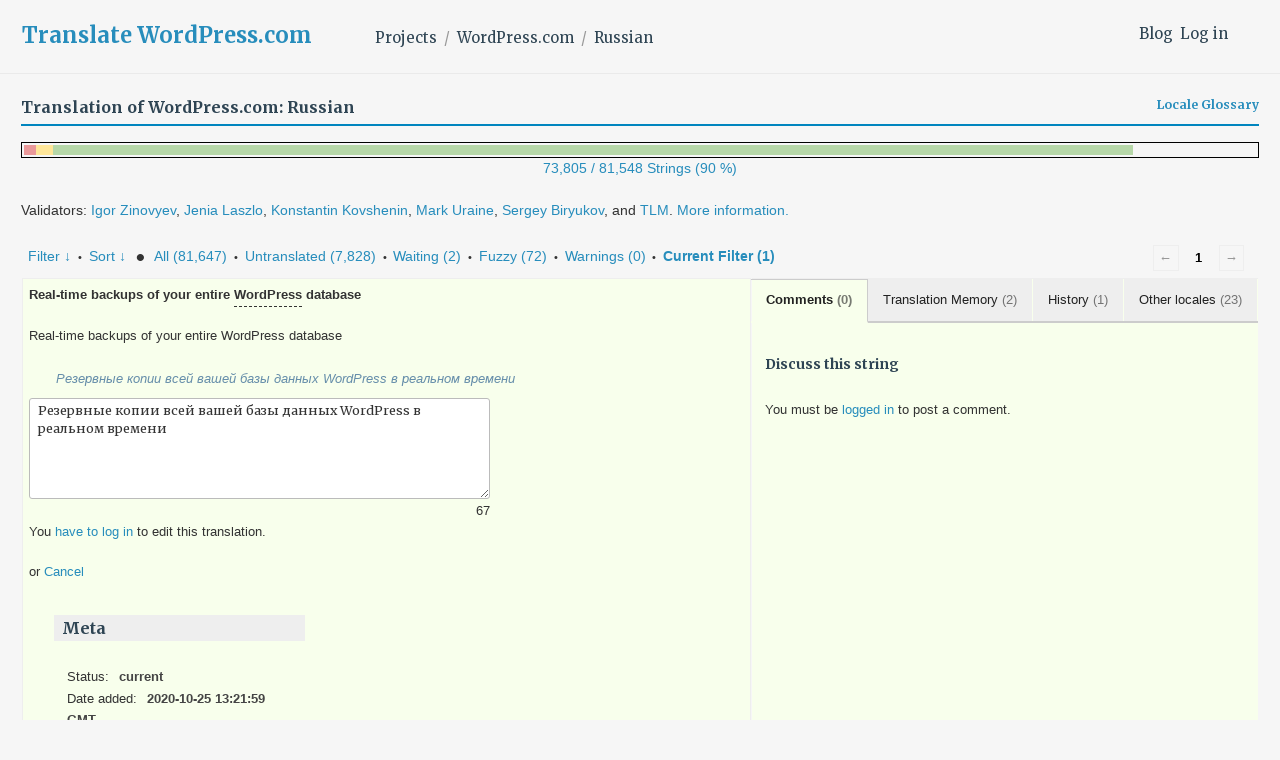

--- FILE ---
content_type: text/html; charset=UTF-8
request_url: https://translate.wordpress.com/projects/wpcom/ru/default/-get-translation-helpers/327759-9601854?nohc
body_size: 1961
content:
{"helper-other-locales-327759-9601854":{"content":"<ul class=\"other-locales\"><li><span class=\"locale\">ar<\/span>\u0639\u0645\u0644\u064a\u0627\u062a \u0646\u0633\u062e \u0627\u062d\u062a\u064a\u0627\u0637\u064a \u0641\u064a \u0627\u0644\u0648\u0642\u062a \u0627\u0644\u062d\u0642\u064a\u0642\u064a \u0644\u0642\u0627\u0639\u062f\u0629 \u0628\u064a\u0627\u0646\u0627\u062a \u0648\u0648\u0631\u062f\u0628\u0631\u064a\u0633 \u0628\u0627\u0644\u0643\u0627\u0645\u0644<\/li><li><span class=\"locale\">de<\/span>Echtzeit-Backups deiner gesamten WordPress-Datenbank<\/li><li><span class=\"locale\">el<\/span>\u0391\u03bd\u03c4\u03af\u03b3\u03c1\u03b1\u03c6\u03b1 \u03b1\u03c3\u03c6\u03b1\u03bb\u03b5\u03af\u03b1\u03c2 \u03c3\u03b5 \u03c0\u03c1\u03b1\u03b3\u03bc\u03b1\u03c4\u03b9\u03ba\u03cc \u03c7\u03c1\u03cc\u03bd\u03bf \u03c4\u03b7\u03c2 \u03bf\u03bb\u03cc\u03ba\u03bb\u03b7\u03c1\u03b7\u03c2 \u03c4\u03b7\u03c2 \u03b2\u03ac\u03c3\u03b7\u03c2 \u03b4\u03b5\u03b4\u03bf\u03bc\u03ad\u03bd\u03c9\u03bd WordPress \u03c3\u03bf\u03c5<\/li><li><span class=\"locale\">el-po<\/span>\u039b\u03ae\u03c8\u03b7 \u1f10\u03c6\u03b5\u03b4\u03c1\u03b9\u03ba\u1ff6\u03bd \u1f00\u03bd\u03c4\u03b9\u03b3\u03c1\u03ac\u03c6\u03c9\u03bd \u1f41\u03bb\u03cc\u03ba\u03bb\u03b7\u03c1\u03b7\u03c2 \u03c4\u1fc6\u03c2 \u03b2\u03ac\u03c3\u03b5\u03c9\u03c2 \u03b4\u03b5\u03b4\u03bf\u03bc\u03ad\u03bd\u03c9\u03bd \u03c3\u03b1\u03c2 \u03c3\u03c4\u1f78  WordPress \u03c3\u1f72 \u03c0\u03c1\u03b1\u03b3\u03bc\u03b1\u03c4\u03b9\u03ba\u1f78 \u03c7\u03c1\u03cc\u03bd\u03bf<\/li><li><span class=\"locale\">es<\/span>Copias de seguridad en tiempo real de toda tu base de datos de WordPress<\/li><li><span class=\"locale\">fa<\/span>\u067e\u0634\u062a\u06cc\u0628\u0627\u0646\u200c\u06af\u06cc\u0631\u06cc \u0622\u0646\u06cc \u0627\u0632 \u06a9\u0644 \u062f\u06cc\u062a\u0627\u0628\u06cc\u0633 \u0648\u0631\u062f\u067e\u0631\u0633 \u0634\u0645\u0627<\/li><li><span class=\"locale\">fr<\/span>Des sauvegardes en temps r\u00e9el de l\u2019int\u00e9gralit\u00e9 de votre base de donn\u00e9es WordPress<\/li><li><span class=\"locale\">he<\/span>\u05d2\u05d9\u05d1\u05d5\u05d9 \u05d1\u05d6\u05de\u05df \u05d0\u05de\u05ea \u05e9\u05dc \u05d1\u05e1\u05d9\u05e1 \u05d4\u05e0\u05ea\u05d5\u05e0\u05d9\u05dd \u05e9\u05dc\u05da \u05d1-WordPress \u05d1\u05de\u05dc\u05d5\u05d0\u05d5<\/li><li><span class=\"locale\">id<\/span>Pencadangan real time untuk seluruh basis data WordPress Anda<\/li><li><span class=\"locale\">it<\/span>Backup in tempo reale di tutto il database WordPress<\/li><li><span class=\"locale\">ja<\/span>WordPress \u30c7\u30fc\u30bf\u30d9\u30fc\u30b9\u5168\u4f53\u3092\u30ea\u30a2\u30eb\u30bf\u30a4\u30e0\u3067\u30d0\u30c3\u30af\u30a2\u30c3\u30d7<\/li><li><span class=\"locale\">ko<\/span>\uc6cc\ub4dc\ud504\ub808\uc2a4 \uc804\uccb4 \ub370\uc774\ud130\ubca0\uc774\uc2a4\ub97c \uc2e4\uc2dc\uac04\uc73c\ub85c \ubc31\uc5c5<\/li><li><span class=\"locale\">nb<\/span>Sanntidsbackup av hele WordPress-databasen din<\/li><li><span class=\"locale\">nl<\/span>Realtime back-ups van je volledige WordPress database<\/li><li><span class=\"locale\">pl<\/span>Backup w czasie rzeczywistym ca\u0142ej twojej bazy danych WordPress<\/li><li><span class=\"locale\">pt-br<\/span>Backups em tempo real de todo o seu banco de dados do WordPress<\/li><li><span class=\"locale\">ro<\/span>Copii de siguran\u021b\u0103 \u00een timp real ale \u00eentregii baze de date WordPress<\/li><li><span class=\"locale\">sv<\/span>S\u00e4kerhetskopieringar i realtid av hela din WordPress-databas<\/li><li><span class=\"locale\">th<\/span>\u0e2a\u0e33\u0e23\u0e2d\u0e07\u0e02\u0e49\u0e2d\u0e21\u0e39\u0e25\u0e41\u0e1a\u0e1a\u0e40\u0e23\u0e35\u0e22\u0e25\u0e44\u0e17\u0e21\u0e4c\u0e02\u0e2d\u0e07\u0e10\u0e32\u0e19\u0e02\u0e49\u0e2d\u0e21\u0e39\u0e25\u0e40\u0e27\u0e34\u0e23\u0e4c\u0e14\u0e40\u0e1e\u0e23\u0e2a\u0e17\u0e31\u0e49\u0e07\u0e2b\u0e21\u0e14\u0e02\u0e2d\u0e07\u0e04\u0e38\u0e13<\/li><li><span class=\"locale\">tr<\/span>WordPress veritaban\u0131n\u0131z\u0131n tamam\u0131n\u0131n e\u015fzamanl\u0131 yedeklerini alma<\/li><li><span class=\"locale\">vi<\/span>Sao l\u01b0u th\u1eddi gian th\u1ef1c c\u1ee7a to\u00e0n b\u1ed9 c\u01a1 s\u1edf d\u1eef li\u1ec7u WordPress c\u1ee7a b\u1ea1n<\/li><li><span class=\"locale\">zh-cn<\/span>\u6574\u4e2aWordPress\u6570\u636e\u5e93\u7684\u5b9e\u65f6\u5907\u4efd<\/li><li><span class=\"locale\">zh-tw<\/span>\u5373\u6642\u5b8c\u6574\u5099\u4efd\u4f60\u7684 WordPress \u8cc7\u6599\u5eab<\/li><\/ul>","count":23},"helper-translation-discussion-327759-9601854":{"content":"<div class=\"discussion-wrapper\">\n\t\t\t<ul class=\"discussion-list\">\n\t\t\t<\/ul><!-- .discussion-list -->\n\t\t<div id=\"respond\" class=\"comment-respond\">\n\t\t<h6 id=\"reply-title\" class=\"discuss-title\">Discuss this string<\/h6><p class=\"must-log-in\">You must be <a href=\"https:\/\/translate.wordpress.com\/wp-login.php?redirect_to=https%3A%2F%2Ftranslate.wordpress.com%2Fgth_original%2F6147424%2F\">logged in<\/a> to post a comment.<\/p>\t<\/div><!-- #respond -->\n\t<\/div><!-- .discussion-wrapper -->","count":0},"helper-history-327759-9601854":{"content":"<table><thead><tr><th>Date<\/th><th>Translation<\/th><th>Added by<\/th><th>Last modified by<\/th><\/thead><tr class=\"preview status-current\"><td title=\"2020-10-25 13:21:59\">2020-10-25<\/td><td>\u0420\u0435\u0437\u0435\u0440\u0432\u043d\u044b\u0435 \u043a\u043e\u043f\u0438\u0438 \u0432\u0441\u0435\u0439 \u0432\u0430\u0448\u0435\u0439 \u0431\u0430\u0437\u044b \u0434\u0430\u043d\u043d\u044b\u0445 WordPress \u0432 \u0440\u0435\u0430\u043b\u044c\u043d\u043e\u043c \u0432\u0440\u0435\u043c\u0435\u043d\u0438<\/td><td>maxkor635945937<\/td><td>maxkor635945937<\/td><\/tr>","count":1},"helper-translation-memory-327759-9601854":{"content":"<ul class=\"suggestions\"><li class=\"current\"><span class=\"score\">100%<\/span><span class=\"translation-date\" title=\"2020-10-25 13:21:59\">2020-10-25<\/span><span class=\"translation-author\" title=\"Added by\">maxkor635945937<\/span><span class=\"translation\">\u0420\u0435\u0437\u0435\u0440\u0432\u043d\u044b\u0435 \u043a\u043e\u043f\u0438\u0438 \u0432\u0441\u0435\u0439 \u0432\u0430\u0448\u0435\u0439 \u0431\u0430\u0437\u044b \u0434\u0430\u043d\u043d\u044b\u0445 WordPress \u0432 \u0440\u0435\u0430\u043b\u044c\u043d\u043e\u043c \u0432\u0440\u0435\u043c\u0435\u043d\u0438<\/span><a class='copy-suggestion' href='#'>copy this<\/a><\/li><li class=\"\"><span class=\"score has-diff\"><span class=\"original-diff\"><del>Backups<\/del><ins>Real-time backups<\/ins> of your entire WordPress database\n<\/span>75%<\/span><span class=\"translation-date\" title=\"2020-10-25 13:20:40\">2020-10-25<\/span><span class=\"translation-author\" title=\"Added by\">maxkor635945937<\/span><span class=\"translation\">\u0420\u0435\u0437\u0435\u0440\u0432\u043d\u044b\u0435 \u043a\u043e\u043f\u0438\u0438 \u0432\u0441\u0435\u0439 \u0432\u0430\u0448\u0435\u0439 \u0431\u0430\u0437\u044b \u0434\u0430\u043d\u043d\u044b\u0445 WordPress<\/span><a class='copy-suggestion' href='#'>copy this<\/a><\/li><\/ul>","count":2}}